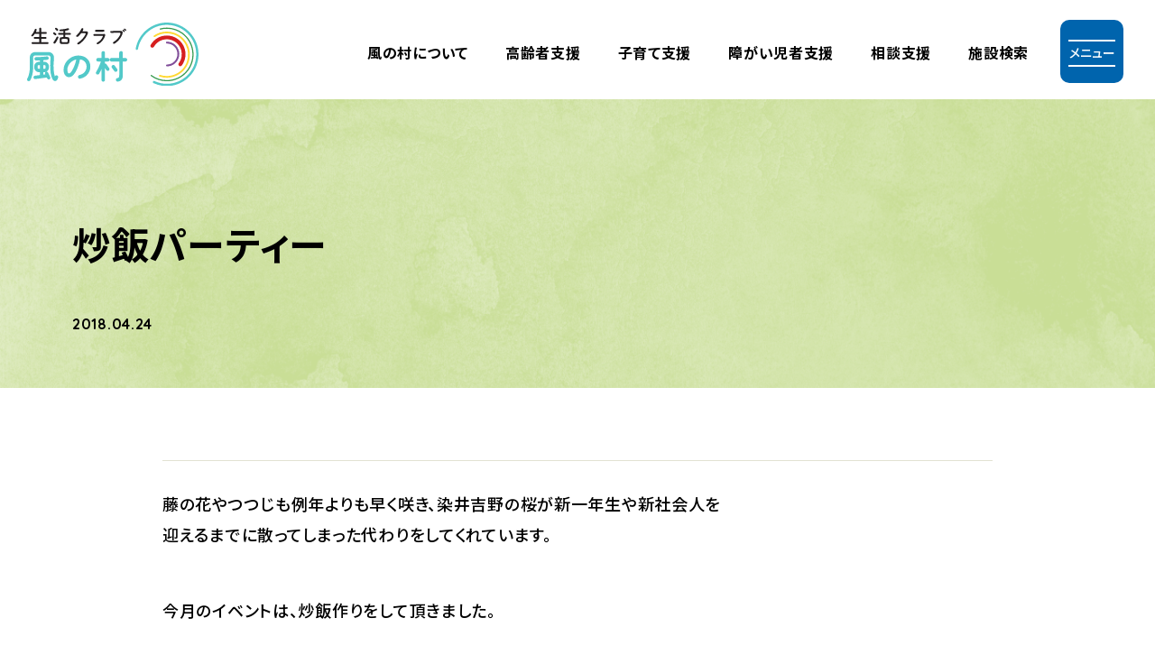

--- FILE ---
content_type: text/html; charset=UTF-8
request_url: https://kazenomura.jp/blog/%E7%82%92%E9%A3%AF%E3%83%91%E3%83%BC%E3%83%86%E3%82%A3%E3%83%BC/
body_size: 20807
content:
<!DOCTYPE html>
<html lang="ja">
<head>
<meta charset="UTF-8">
<!-- Google Tag Manager -->
  <script>(function(w,d,s,l,i){w[l]=w[l]||[];w[l].push({'gtm.start':
  new Date().getTime(),event:'gtm.js'});var f=d.getElementsByTagName(s)[0],
  j=d.createElement(s),dl=l!='dataLayer'?'&l='+l:'';j.async=true;j.src=
  'https://www.googletagmanager.com/gtm.js?id='+i+dl;f.parentNode.insertBefore(j,f);
  })(window,document,'script','dataLayer','GTM-MF764KH');</script>
<!-- End Google Tag Manager -->
    <title>炒飯パーティー｜生活クラブ風の村【社会福祉法人生活クラブ】</title>
        <meta name="description" content="生活クラブ風の村の事業所だよりです。">
    <meta name="keywords" content="保育園,児童養護,高齢者,子育て,障がい児,障がい者,相談,千葉県,福祉支援,社会福祉法人,生活クラブ,風の村">
  <link rel="shortcut icon" href="/corporate/wp-content/themes/corporate_renewal/img/common/favicon.ico" type="image/vnd.microsoft.ico">
  <link rel="icon" href="/corporate/wp-content/themes/corporate_renewal/img/common/favicon.ico" type="image/vnd.microsoft.icon">
  <link rel="apple-touch-icon" href="/corporate/wp-content/themes/corporate_renewal/img/common/apple-touch-icon.png">
  <meta http-equiv="X-UA-Compatible" content="ie=edge">
  <meta name="format-detection" content="telephone=no">
  <meta name="viewport" content="width=device-width, initial-scale=1.0">
  <meta name="apple-mobile-web-app-capable" content="yes">
  <meta name="apple-mobile-web-app-status-bar-style" content="default">
    <meta property="og:type" content="article">
      <meta property="og:title" content="炒飯パーティー｜生活クラブ風の村【社会福祉法人生活クラブ】">
      <meta property="og:url" content="https://kazenomura.jp/blog/%e7%82%92%e9%a3%af%e3%83%91%e3%83%bc%e3%83%86%e3%82%a3%e3%83%bc/">
    <meta property="og:image" content="https://kazenomura.jp/corporate/wp-content/themes/corporate_renewal/img/common/ogp.png">
  <meta property="og:site_name" content="生活クラブ風の村【社会福祉法人生活クラブ】">
    <meta property="og:description" content="生活クラブ風の村の事業所だよりです。">
    <meta property="og:locale" content="ja_JP">
    <meta name="twitter:url" content="https://kazenomura.jp/blog/%e7%82%92%e9%a3%af%e3%83%91%e3%83%bc%e3%83%86%e3%82%a3%e3%83%bc/" />
    <meta name="twitter:card" content="summary_large_image">
    <meta name="twitter:title" content="炒飯パーティー｜生活クラブ風の村【社会福祉法人生活クラブ】">
      <meta name="twitter:description" content="生活クラブ風の村の事業所だよりです。">
    <meta name="twitter:image" content="https://kazenomura.jp/corporate/wp-content/themes/corporate_renewal/img/common/ogp.png">
  <link rel="stylesheet" href="/corporate/wp-content/themes/corporate_renewal/css/common/foundation.css?230403">
  <link rel="stylesheet" href="/corporate/wp-content/themes/corporate_renewal/css/common/object.css?240603">
  <link rel="stylesheet" href="/corporate/wp-content/themes/corporate_renewal/css/common/project.css?250311">
  <link rel="stylesheet" href="/corporate/wp-content/themes/corporate_renewal/css/common/slick.css">
  <link rel="stylesheet" href="/corporate/wp-content/themes/corporate_renewal/css/common/slick-theme.css">
        
  <!--google font-->
  <link rel="preconnect" href="https://fonts.googleapis.com">
  <link rel="preconnect" href="https://fonts.gstatic.com" crossorigin>
  <link href="https://fonts.googleapis.com/css2?family=Noto+Sans+JP:wght@500;700&family=Quicksand:wght@700&display=swap" rel="stylesheet">
</head>

<body>
<!-- Google Tag Manager (noscript) -->
<noscript><iframe src="https://www.googletagmanager.com/ns.html?id=GTM-MF764KH"
height="0" width="0" style="display:none;visibility:hidden"></iframe></noscript>
<!-- End Google Tag Manager (noscript) -->
<header class="p-header  " role="banner">
  <div class="p-header_wrapper">
        <div class="p-header_top">
      <a href="/"><img class="p-header_logo_img" src="/corporate/wp-content/themes/corporate_renewal/img/common/p-logo.svg" alt="生活クラブ風の村"></a>
    </div>
        <button class="p-header_btn js-btn">
      <span></span>
      <span></span>
      <span class="p-header_btn_txt js-header_btn_txt">メニュー</span>
    </button>
    <nav id="menu" class="p-header_nav" role="navigation">
      <ul class="p-header_list_wrapper">
          <li class="p-header_list"><a href="/company/" class="p-header_list_link c-hover_border_left_to_right">風の村について</a></li>
          <li class="p-header_list"><a href="/aged/" class="p-header_list_link c-hover_border_left_to_right">⾼齢者⽀援</a></li>
          <li class="p-header_list"><a href="/children/" class="p-header_list_link c-hover_border_left_to_right">⼦育て⽀援</a></li>
          <li class="p-header_list"><a href="/retardates/" class="p-header_list_link c-hover_border_left_to_right">障がい児者⽀援</a></li>
          <li class="p-header_list"><a href="/other/" class="p-header_list_link c-hover_border_left_to_right">相談支援</a></li>
          <li class="p-header_list"><a href="/facility_search/" class="p-header_list_link c-hover_border_left_to_right">施設検索</a></li>
          <!-- <li class="p-header_list is-logo"><a href="https://www.nippon-foundation.or.jp/" target="_blank" class="p-header_list_link_logo c-hover_opacity"><img class="p-header_logo_zaidan" src="/corporate/wp-content/themes/corporate_renewal/img/common/p-logo_nippon_foundation.svg" alt="日本財団"></a>
          </li> -->
          <li>
            <div class="js-nav p-header_nav_open">
              <div class="c-wrapper_middle">
                <a href="/"><img class="p-header_nav_open_logo" src="/corporate/wp-content/themes/corporate_renewal/img/common/p-logo.svg" alt="生活クラブ風の村"></a>
                <ul class="p-header_list_open_wrapper">
                  <li class="p-header_list_open">
                    <ul>
                      <li class="is-border_blue">
                        <a href="/" class="c-hover_border_left_to_right p-header_list_open_link">トップページ</a>
                      </li>
                    </ul>  
                  </li>
                  <li class="p-header_list_open">
                    <ul>
                      <li><a href="/aged/" class="c-hover_border_left_to_right  p-header_list_open_link">高齢者支援</a></li>
                      <li><a href="/children/" class="c-hover_border_left_to_right  p-header_list_open_link">子育て支援</a></li>
                      <li><a href="/retardates/" class="c-hover_border_left_to_right  p-header_list_open_link">障がい児者支援</a></li>
                      <li class="is-border_blue"><a href="/other/" class="c-hover_border_left_to_right  p-header_list_open_link">相談支援</a></li>
                    </ul>
                  </li>
                  <li class="p-header_list_open">
                    <ul>
                      <li><a href="/facility_search/" class="c-hover_border_left_to_right  p-header_list_open_link">施設検索</a></li>
                      <li><a href="/company/" class="c-hover_border_left_to_right  p-header_list_open_link">風の村について</a></li>
                      <li><a href="/news/" class="c-hover_border_left_to_right  p-header_list_open_link">お知らせ</a></li>
                      <li class="is-border_blue"><a href="/system/" class="c-hover_border_left_to_right  p-header_list_open_link">ソーシャルアクション</a></li>
                    </ul>
                  </li>
                  <li class="p-header_list_open">
                    <ul>
                      <li><a href="/seasonal_story/" class="c-hover_border_left_to_right p-header_list_open_link is-block"><span>インタビューコンテンツ</span><br>⽣活クラブ⾵の村の   Seasonal story</a></li>
                      <li class="is-border_blue is-information"><a href="/infomationdisclosure/" class="c-hover_border_left_to_right  p-header_list_open_link">情報公開</a></li>
                    </ul>
                  </li>
                </ul>
                <div class="p-header_bottom_wrapper">
                  <div class="p-header_bottom">
                    <a href="/documentrequest/" class="c-btn_middle_blue c-arrow_white">資料請求</a>
                    <a href="/contactus/" class="c-btn_middle_blue c-arrow_white">お問い合わせ</a>
                  </div>
                  <div class="p-header_bottom p-header_bottom_bnr_wrapper">
                    <a class="p-header_bottom_bnr c-hover_opacity" href="/recruit/" target="_blank">
                      <img class="js-img_switch" src="/corporate/wp-content/themes/corporate_renewal/img/common/p-footer_recruit_bnr_pc.png" alt="採⽤サイトはこちら">
                    </a>
                    <a class="p-header_bottom_bnr c-hover_opacity" target="_blank" href="https://www.youtube.com/channel/UCAt_t_9yFK_-hFN1xROlzPA">
                      <img class="js-img_switch" src="/corporate/wp-content/themes/corporate_renewal/img/common/p-footer_youtube_bnr_pc.png" alt="公式Youtube新しいタブで開きます">
                    </a>
                  </div>
                </div>
              </div>
            </div>
          </li>
      </ul>

    </nav>
  </div>
</header>
<main id="article_blog" role="main">
<section class="p-article_kv is-blog">
	<div class="p-article_kv_wrapper c-wrapper_middle">
		<h1 class="p-article_kv_ttl is-blog">炒飯パーティー</h1>
		<div class="p-article_kv_flex">
			<span class="p-article_kv_time is-blog">2018.04.24</span>
			<div class="p-article_kv_cat_wrapper">
												</div>
		</div>
	</div>
</section>

<div class="p-article_area js-article is-blog js-fix_target"> 
	<div class="p-article_area_wrapper is-blog">
		<p>藤の花やつつじも例年よりも早く咲き、染井吉野の桜が新一年生や新社会人を<br />
迎えるまでに散ってしまった代わりをしてくれています。</p>
<p>今月のイベントは、炒飯作りをして頂きました。</p>
<p><a href="http://kazenomura.jp/corporate/wp-content/uploads/2018/04/022.jpg"><img loading="lazy" decoding="async" class=" wp-image-7367 alignleft" src="http://kazenomura.jp/corporate/wp-content/uploads/2018/04/022-225x300.jpg" alt="" width="346" height="461" srcset="https://kazenomura.jp/corporate/wp-content/uploads/2018/04/022-225x300.jpg 225w, https://kazenomura.jp/corporate/wp-content/uploads/2018/04/022-768x1024.jpg 768w, https://kazenomura.jp/corporate/wp-content/uploads/2018/04/022-1000x1333.jpg 1000w, https://kazenomura.jp/corporate/wp-content/uploads/2018/04/022.jpg 1536w" sizes="auto, (max-width: 346px) 100vw, 346px" /></a>　　　<a href="http://kazenomura.jp/corporate/wp-content/uploads/2018/04/017-2-e1524460903914.jpg"><img loading="lazy" decoding="async" class="alignnone wp-image-7364" src="http://kazenomura.jp/corporate/wp-content/uploads/2018/04/017-2-e1524460903914-225x300.jpg" alt="" width="348" height="464" srcset="https://kazenomura.jp/corporate/wp-content/uploads/2018/04/017-2-e1524460903914-225x300.jpg 225w, https://kazenomura.jp/corporate/wp-content/uploads/2018/04/017-2-e1524460903914-768x1024.jpg 768w, https://kazenomura.jp/corporate/wp-content/uploads/2018/04/017-2-e1524460903914-1000x1333.jpg 1000w, https://kazenomura.jp/corporate/wp-content/uploads/2018/04/017-2-e1524460903914.jpg 1536w" sizes="auto, (max-width: 348px) 100vw, 348px" /></a></p>
<p>利き手の麻痺のある方は、左手で卵を割り、かき混ぜて下さいました。<br />
全盲の方は、マイ包丁を持って来て、長ネギを輪切りにしてくださいました。<br />
上手く、調理が出来ない方々は洗い物などを担当して下さり、お料理が得意の方々は、エプロンを持参されました。</p>
<p>それぞれができることに取り組み、手際よく炒飯を作って下さいました。</p>
<p>炒飯を美味しく作るコツは、温かいご飯に卵を混ぜるそうです。<br />
また、スープを作って味付けして下さったご利用者も居ました。</p>
<p>会食は皆さん、炒飯やスープを作っていた時と違い、会話が出ない程、美味しくて、食べ終わった後になって「お腹、いっぱい！」と、嬉しそうに言われていました。</p>
<p><a href="http://kazenomura.jp/corporate/wp-content/uploads/2018/04/029.jpg"><img loading="lazy" decoding="async" class="alignnone wp-image-7365" src="http://kazenomura.jp/corporate/wp-content/uploads/2018/04/029-300x225.jpg" alt="" width="395" height="296" srcset="https://kazenomura.jp/corporate/wp-content/uploads/2018/04/029-300x225.jpg 300w, https://kazenomura.jp/corporate/wp-content/uploads/2018/04/029-768x576.jpg 768w, https://kazenomura.jp/corporate/wp-content/uploads/2018/04/029-1024x768.jpg 1024w, https://kazenomura.jp/corporate/wp-content/uploads/2018/04/029-220x165.jpg 220w, https://kazenomura.jp/corporate/wp-content/uploads/2018/04/029-350x263.jpg 350w, https://kazenomura.jp/corporate/wp-content/uploads/2018/04/029-1000x750.jpg 1000w, https://kazenomura.jp/corporate/wp-content/uploads/2018/04/029.jpg 2048w" sizes="auto, (max-width: 395px) 100vw, 395px" /></a> <a href="http://kazenomura.jp/corporate/wp-content/uploads/2018/04/028-1.jpg"><img loading="lazy" decoding="async" class="wp-image-7368 alignright" src="http://kazenomura.jp/corporate/wp-content/uploads/2018/04/028-1-225x300.jpg" alt="" width="282" height="377" srcset="https://kazenomura.jp/corporate/wp-content/uploads/2018/04/028-1-225x300.jpg 225w, https://kazenomura.jp/corporate/wp-content/uploads/2018/04/028-1-768x1024.jpg 768w, https://kazenomura.jp/corporate/wp-content/uploads/2018/04/028-1-1000x1333.jpg 1000w, https://kazenomura.jp/corporate/wp-content/uploads/2018/04/028-1.jpg 1536w" sizes="auto, (max-width: 282px) 100vw, 282px" /></a></p>
		<div class ="layout">
			
<div class="layout_area area_">
</div><!-- //.layout_area -->
		</div>
		<div class="p-article_paging">
				</div>
		<div class="p-article_paging_back is-blog"><a class="c-btn_large_blue  c-arrow_white" href='https://kazenomura.jp//blog'>事業所だより一覧</a></div>
	</div>
</div>








  <div class="p-bnr">
	<div class="p-bnr_recruit p-bnr_content">
		<h2 class="p-bnr_recruit_ttl">
      <img class="p-bnr_recruit_ttl_img" src="/corporate/wp-content/themes/corporate_renewal/img/common/p-bnr_recruit_en.png" alt="Recruit">
      ⾵の村で⼀緒に働きませんか？
    </h2>
    <a class="c-btn_large_blue c-arrow_white p-bnr_btn" href="/recruit/">採用サイトはこちら</a>
  </div>
  <div class="p-bnr_universal p-bnr_content">
    <h2><a class="p-bnr_universal_link c-arrow_green" href="/universal/">ユニバーサル就労の取り組み</a></h2>
    <p class="p-bnr_universal_ttl">NPO法⼈ユニバーサル就労ネットワークちばと連携</p>
  </div>
</div>
  
<div class="p-breadcrumbs">
  <div class="p-breadcrumbs_wrapper">
    <ul class="p-breadcrumbs_list_wrapper">
              <li class="p-breadcrumbs_list"><a class="c-hover_opacity" href="/">トップページ</a></li> 
             
             
             
             
             
             
             
                  <li class="p-breadcrumbs_list"><a class="c-hover_opacity" href="/blog/">事業所だより</a></li>
          <li class="p-breadcrumbs_list"><a class="c-hover_opacity" href="/new_blog/">新着事業所だより一覧</a></li>
          <li class="p-breadcrumbs_list">炒飯パーティー</li>
           
         
        
    </ul>
  </div>
</div>

    

</main>
<footer class="p-footer">
  <div class="p-footer_wrapper c-wrapper_middle">
    <div class="p-footer_content">
      <h2 class="p-footer_ttl"><img src="/corporate/wp-content/themes/corporate_renewal/img/common/p-logo.svg" alt="生活クラブ風の村">生活クラブ風の村（社会福祉法人生活クラブ）<span class="p-footer_ttl_sub">居住支援法人</span></h2>
      <div class="p-footer_about">
        <h3 class="p-footer_about_ttl c-ttl_small">事業本部</h3>
        <p class="p-footer_about_txt">〒285-0837<br class="u-pc_show">千葉県佐倉市王子台 1-28-8 ちばぎん臼井ビル 4階</p>
        <dl class="p-footer_about_content_wrapper">
          <dt class="p-footer_about_content_ttl">TEL</dt>
          <dd class="p-footer_about_content_txt"><a href="tel:043-497-5333">043-497-5333</a></dd>
        </dl>
        <dl class="p-footer_about_content_wrapper">
          <dt class="p-footer_about_content_ttl">FAX</dt>
          <dd class="p-footer_about_content_txt">043-497-5334</dd>
        </dl>
      </div>
    </div>
    <div>
      <div class="p-footer_link_content">
        <div class="p-footer_link">
          <h3 class="p-footer_link_ttl c-ttl_small">⽀援事業について</h3>
          <ul class="p-footer_link_list_wrapper">
            <li class="p-footer_link_list">
              <ul>
                <li><a class="c-hover_border_left_to_right" href="/aged/">⾼齢者⽀援</a></li>
                <li><a class="c-hover_border_left_to_right" href="/children/">⼦育て⽀援</a></li>
                <li><a class="c-hover_border_left_to_right" href="/retardates/">障がい児者⽀援</a></li>
              </ul>
            </li>
            <li class="p-footer_link_list">
              <ul>
                <li><a class="c-hover_border_left_to_right" href="/other/">相談⽀援</a></li>
                <li><a class="c-hover_border_left_to_right" href="/facility_search/">施設検索</a></li>
                <li><a class="c-hover_border_left_to_right" href="/blog/">事業所だより</a></li>
              </ul>
            </li>
          </ul>
        </div>
        <div class="p-footer_link">
          <h3 class="p-footer_link_ttl c-ttl_small">法人について</h3>
          <ul class="p-footer_link_list_wrapper">
            <li class="p-footer_link_list">
              <ul>
                <li><a class="c-hover_border_left_to_right" href="/company/">風の村について</a></li>
                <li><a class="c-hover_border_left_to_right" href="/universal/">ユニバーサル就労</a></li>
              </ul>
            </li>
            <li class="p-footer_link_list">
              <ul>
                <li><a class="c-hover_border_left_to_right" href="/system/">ソーシャルアクション</a></li>
                <li><a class="c-hover_border_left_to_right" href="/right/">利⽤者の権利擁護</a></li>
                <li class="is-left"><a class="c-hover_border_left_to_right" href="/link/">風の村関連リンク</a></li>
                <li><a class="c-hover_border_left_to_right" href="/infomationdisclosure/">情報公開</a></li>
              </ul>
            </li>
          </ul>
        </div>
        <div class="p-footer_link">
           <a class="p-footer_link_bnr c-hover_opacity" href="/recruit/" target="_blank">
            <img class="js-img_switch" src="/corporate/wp-content/themes/corporate_renewal/img/common/p-footer_recruit_bnr_pc.png" alt="採⽤サイトはこちら">
           </a>
           <a class="p-footer_link_bnr c-hover_opacity" target="_blank" href="https://www.youtube.com/channel/UCAt_t_9yFK_-hFN1xROlzPA">
            <img class="js-img_switch" src="/corporate/wp-content/themes/corporate_renewal/img/common/p-footer_youtube_bnr_pc.png" alt="公式Youtube新しいタブで開きます">
           </a>
        </div>
      </div>
      <div class="p-footer_btn">
        <a href="/donation/" class="c-btn_middle_blue c-arrow_white">ご寄附について</a>
        <a href="/documentrequest/" class="c-btn_middle_blue c-arrow_white">資料請求</a>
        <a href="/contactus/" class="c-btn_middle_blue c-arrow_white">お問い合わせ</a>
      </div>
    </div>
  </div>
  <div class="p-footer_bottom">
    <div class="c-wrapper_large p-footer_bottom_content">
      <div class="p-footer_bottom_link">
        <a href="/personal_information/" class="c-hover_opacity">個⼈情報保護⽅針</a>
      </div>
      <p class="p-footer_bottom_copy">&copy;2023 社会福祉法人生活クラブ</p>
    </div>
  </div>
</footer>



  
<script src="/corporate/wp-content/themes/corporate_renewal/js/vendor/jquery.js"></script>
<script src="/corporate/wp-content/themes/corporate_renewal/js/vendor/lazysizes.min.js"></script>
<script src="/corporate/wp-content/themes/corporate_renewal/js/vendor/slick.js"></script>
<script src="/corporate/wp-content/themes/corporate_renewal/js/vendor/gsap.min.js"></script>
<script src="/corporate/wp-content/themes/corporate_renewal/js/vendor/ScrollTrigger.min.js"></script>
<script src="/corporate/wp-content/themes/corporate_renewal/js/main.js?240603"></script>
  
</body>
</html>


--- FILE ---
content_type: application/javascript
request_url: https://kazenomura.jp/corporate/wp-content/themes/corporate_renewal/js/main.js?240603
body_size: 17307
content:
var hederBtnTxt = $(".js-header_btn_txt");

  var headerNav = $(".p-header_nav");
  var headerList = $(".p-header_list_link");
  var tl = gsap.timeline()
	$('.js-btn').on('click',function(){
		if($(this).hasClass('active')){
			$(this).removeClass('active');
      $('.js-nav').removeClass('is-active');
      $('.p-header').removeClass('is-open');
      $('.js-header_btn_txt').text('メニュー');
      headerScroll();
		} else {
			$(this).addClass('active');
      $('.js-nav').addClass('is-active');
      $('.p-header').addClass('is-open');
      $('.js-header_btn_txt').text('閉じる');
		}
	});
	$('.js-link').on('click',function(){
		$('.js-btn').removeClass('active');
    $('.js-nav').removeClass('is-active');
    
  });
  
  function articleIcn() {
    var articleBlank = $('.js-article').find('a[target="_blank"]');
    $('<img src="/corporate/wp-content/themes/corporate_renewal/img/common/p-article_blank_icn.svg" alt="新しいウィンドウで開く">').appendTo(articleBlank);
  } 
  function layoutIcn() {
    var layoutBlank = $('.wiziwig,.freehtml,.tes,.link').find('a[target="_blank"]');
    $('<img src="/corporate/wp-content/themes/corporate_renewal/img/common/p-article_blank_icn.svg" alt="新しいウィンドウで開く">').appendTo(layoutBlank);
  }



  $(window).on('load',function() {
    if($("#top").length){
      gsap.to('.js-kv_up_content', {
        autoAlpha:1,
        duration:1,
        y:0,
        ease: "Power1.easeOut",
        stagger: {
          from: "start",
          amount: 0.5 
        },
      });
    }
    if($("#article,#article_blog,#facility").length){
      articleIcn();
    }
    if($("#js-layout").length){
      layoutIcn();
    }
    if($("#facility").length){
      domainCheck();
    }
  });

  var $elem = $('.js-img_switch');
  var sp = '_sp.';
  var pc = '_pc.';
  var replaceWidth = 768;
  function imageSwitch() {
    var windowWidth = parseInt(window.innerWidth);
    $elem.each(function() {
      var $this = $(this);
      if(windowWidth >= replaceWidth) {
        if($(this).attr('src')) {
          $(this).attr('src', $(this).attr('src').replace(sp, pc));
        } else {
          $(this).attr('data-src', $(this).attr('data-src').replace(sp, pc));
        }
      } else {
        if($(this).attr('src')) {
          $(this).attr('src', $(this).attr('src').replace(pc, sp));
        } else {
          $(this).attr('data-src', $(this).attr('data-src').replace(pc,sp));
        }
      }
    });
  }
  imageSwitch();
  var resizeTimer;
  $(window).on('resize', function() {
    clearTimeout(resizeTimer);
    resizeTimer = setTimeout(function() {
      imageSwitch();
    }, 200);
    slickSetting();
    if($("#news").length){
      sidebarFix();
    }
  });



var upAnimeEase = { 
  duration: 1.5,y:0,autoAlpha:1,ease: "Power1.easeOut",
 }

$('.js-up_target').each(function(){
  var upContent = $(this).find('.js-up_content')
  var upAnime = gsap.timeline({
    scrollTrigger: {
      trigger: this, 
      start: "top center",
    }
  });
  upAnime.to(upContent, 
    upAnimeEase
  )
 
 });


function headerScroll() {
  var scrollTop = $(window).scrollTop();
  var fixTarget = $('.js-fix_target').offset().top;
  if(!$('.p-header').hasClass('is-open')){
    if(scrollTop > fixTarget ) {
      $('.p-header').css('top',0)
      $('.p-header').addClass('is-fix');
      } else if(fixTarget /2  > scrollTop) {
      $('.p-header').css('top','0px');
      $('.p-header').removeClass('is-fix');
      } else if(fixTarget  > scrollTop) {
        $('.p-header').css('top','-110px');
      }
  }
}

function sidebarFixResize() {
  var sidebarFix = $('.js-sidebar')
  var scrollContentLeft = $(window).scrollLeft();
  var scrollContentLeftPosition = 980 - scrollContentLeft;

  if (window.matchMedia("(max-width: 1279px)").matches) {
    sidebarFix.css('left', scrollContentLeftPosition);
  } else {
    sidebarFix.css('left', 'auto');
  };
}


function sidebarFix() {
  var footerBtnHeight = $('.p-article_paging_back').outerHeight(true);
  if(footerBtnHeight === undefined) {
    var footerBtnHeight = 0
  }
  var scrollTop = $(window).scrollTop();
  var sidebarFixTarget = $('.js-sidebar_trigger').offset().top;
  var sidebarFix = $('.js-sidebar')
  var bodyHeight = $('body').height();
  var bnrHeight = $('.p-bnr').outerHeight(true);
  var footerHeight = $('.p-footer').outerHeight(true);
  var bottomCont = bnrHeight + footerHeight + footerBtnHeight
  var sidebarHeight = sidebarFix.outerHeight(true);
  var headerHeight = $('.p-header').height();
  var bottomTrigger = bodyHeight - bottomCont - sidebarHeight - headerHeight - 150 ;
  var ua = window.navigator.userAgent.toLowerCase();
  if(scrollTop > bottomTrigger ) {
    sidebarFix.removeClass('is-fix')
    sidebarFix.addClass('is-bottom')
    sidebarFix.css('left', 'auto');
    if (
      ua.indexOf("ipad") > -1 ||
      (ua.indexOf("macintosh") > -1 && "ontouchend" in document)
    ) {
      sidebarFix.removeClass('is-bottom')
      sidebarFix.css('left', 'auto');
    } 
  } else if(scrollTop > sidebarFixTarget) {
    if (
      ua.indexOf("ipad") > -1 ||
      (ua.indexOf("macintosh") > -1 && "ontouchend" in document)
    ) {
      sidebarFix.removeClass('is-fix')
      sidebarFix.css('left', 'auto');
    } else {
      sidebarFix.addClass('is-fix')
      sidebarFix.removeClass('is-bottom')
      sidebarFixResize();
    }
  }
  else {
    sidebarFix.removeClass('is-fix')
    sidebarFix.removeClass('is-bottom')
    sidebarFix.css('left', 'auto');
  }

}



$(window).on('scroll',function() {
  if(!($('#contactus,#donation,#documentrequest').length)){
    headerScroll();
  }
  if($("#news").length){
    sidebarFix();
  }
  $('.p-header').css('left', -$(window).scrollLeft());
  if($("#aged,#retardates").length){
    var doch = $(document).innerHeight(); 
    var winh = $(window).innerHeight(); 
    var fixTarget = $('.js-fix_target').offset().top;
    var bnrHeight = $('.p-bnr').outerHeight(true);
    var footerHeight = $('.p-footer').outerHeight(true);
    var bottom = doch - winh; 
      if($(window).scrollTop() < fixTarget){
        $('.p-facility_search_btn').removeClass('is-active');
      }
      else if(bottom - footerHeight - bnrHeight < $(window).scrollTop()) {
        $('.p-facility_search_btn').removeClass('is-active');
      }
      else if($(window).scrollTop() > fixTarget) {
        $('.p-facility_search_btn').addClass('is-active');
      }
      else{
        return false;
      }
  }
});


var init = [
  {
    slidesToShow: 1,
    slidesToScroll: 1,
    speed: 1000,
    draggable: false,
    cssEase: 'ease',
    arrows: true,
    prevArrow: '<button class="l-top_company_service_slider_prev c-hover_slide_btn js-slick_service_control">Previous</button>',
    nextArrow: '<button class="l-top_company_service_slider_next c-hover_slide_btn js-slick_service_control">Next</button>',
 },
 {
    slidesToShow: 4,
    slidesToScroll: 1,
    centerMode: true,
    centerPadding: "10rem",
    autoplay:true,
    speed: 1000,
    cssEase: 'ease',
    arrows: true,
    prevArrow: '<div class="l-top_blog_slider_arrow_wrapper"><div class="c-wrapper_middle l-top_blog_slider_arrow"><button class="l-top_blog_slider_prev c-hover_slide_btn js-slick_service_control">Previous</button></div></div>',
    nextArrow: '<div class="l-top_blog_slider_arrow_wrapper"><div class="c-wrapper_middle l-top_blog_slider_arrow"><button class="l-top_blog_slider_next c-hover_slide_btn js-slick_service_control">Next</button></div></div>',
    responsive: [
      {
        breakpoint: 768,
        settings: {
        slidesToShow: 1,
        centerMode: false,
        },
      },
    ],
 }
];


slickSetting();
$('.js-slick_blog').slick(init[1]);

function slickSetting(){
  var windowWidth = parseInt(window.innerWidth);
  if(windowWidth >= replaceWidth) {
    $('.js-slick_service').not('.slick-initialized').slick(init[0]);
  } else {
    $('.js-slick_service.slick-initialized').slick('unslick');
  }

}

var serviceSliderList = $('.js-slick_service_list');
var serviceSlider = $('.js-slick_service');
var serviceSliderControl = $('.js-slick_service_control');
serviceSliderList.on('click', function() {
  var index = $(this).index() ;
  serviceSliderList.removeClass('is-active');
  $(this).addClass('is-active');
  // console.log(index)
  serviceSlider.slick('slickGoTo',index,false );
});

$(document).on('click', serviceSliderControl, function(){
  var serviceSliderCurrentSlide = $('.js-slick_service').slick('slickCurrentSlide');
  serviceSliderList.removeClass('is-active');
  serviceSliderList.eq(serviceSliderCurrentSlide).addClass('is-active')
});
$('.js-stop').on('click', function() {
  if($(this).hasClass('active')){
    $('.js-slick_blog').slick('slickPlay');
    $(this).removeClass('active')
    $(this).text('スライドをストップ')
  } else {
    $('.js-slick_blog').slick('slickPause');
    $(this).addClass('active')
    $(this).text('スライドを再生')
  }
});



function seasonSlide() {
  var slideImg = $('.js-season_slide').find('img');
  var slideCount = slideImg.length;
  var currentSlide = 0;
  slideImg.eq(currentSlide).fadeIn();
  slidetimer = setInterval(nextSlide,2000);

  function nextSlide() {
    var nextIndex = (currentSlide + 1) % slideCount;
    slideImg.eq(currentSlide).fadeOut();
    slideImg.eq(nextIndex).fadeIn();
    currentSlide = nextIndex;
    if(nextIndex == 0 ) {
      clearTimeout(slidetimer);
    } 
  }
};

if($("#top").length){
gsap.to('.js-season_up', {
  autoAlpha:1,
  ease: "Power1.easeOut",
  duration:1.5,
  onComplete : function(){
    seasonSlide()
  },
  scrollTrigger: {
     trigger: '.js-season_up_trigger',
     start: 'top center',
   },
   stagger: {
     from: "start",
     amount: 1.5,
     
    },
 });
}

 $('a[href^="#"]').click(function(){
	var adjust = $('.p-header').height();
	var speed = 800;
	var href= $(this).attr("href");
	var targetlink = $(href == "#" || href == "" ? 'html' : href);
	var positionlink = targetlink.offset().top - adjust;
	$('body,html').animate({scrollTop:positionlink}, speed, 'swing');
	return false
});

function domainCheck(){
var ref = document.referrer;             // リファラ情報を得る
var hereHost = window.location.hostname; // 現在ページのホスト(ドメイン)名を得る
var sStr = "^https?://" + hereHost;
var rExp = new RegExp( sStr, "i" );
// リファラ文字列を判別
if( ref.length == 0 ) {
  // リファラなしの場合
  $('<a href="/facility_search/" class="c-btn_large_blue c-arrow_white_left p-facility_detail_back_btn js-facility_back_btn">一覧にもどる</a>').appendTo(".js-facility_back");
}
else if( ref.match( rExp ) ) {
  // マッチした場合＝アクセス元が自サイト内の場合
  $('<a class="c-btn_large_blue c-arrow_white_left p-facility_detail_back_btn js-facility_back_btn" onclick="javascript:window.history.back(-1);return false;">一覧にもどる</a>').appendTo(".js-facility_back");
}
else {
  // マッチしない場合＝アクセス元がサイト外の場合
  $('<a href="<a href="/facility_search/" class="c-btn_large_blue c-arrow_white_left p-facility_detail_back_btn js-facility_back_btn" onclick="javascript:window.history.back(-1);return false;">一覧にもどる</a>').appendTo(".js-facility_back"); 
  }
}

function formChecked() {
  $("input:checked").parent("label").addClass("is-checked");
  $("input:checkbox,input:radio").on('click', function() {
    $("label").removeClass("is-checked");
    $("input:checked").parent("label").addClass("is-checked");
  });
}

var formCheckedSearch = function() {
  $(".js-search_check").on('click', function() {
    
    if($(this).parents("label").hasClass('is-checked')){
      $(this).parents("label").removeClass("is-checked");
      $(this).prop("checked", false);
    } else {
      $(this).parents("label").addClass("is-checked");
      $(this).prop("checked", true);
    } 
  });
}

if($("#facility_search,#aged,#retardates,#facility_search_results_retardates,#facility_search_results_aged").length){
  formCheckedSearch();
}

if($("#contactus,#documentrequest").length){
  $('.js-checkbox').on('click', function() {
    if ( $(this).prop('checked') == false ) {
      $('.js-form_btn').prop('disabled', true);
      $('.js-form_btn_wrapper').css('pointer-events', 'none');
    } else {
      $('.js-form_btn').prop('disabled', false);
      $('.js-form_btn_wrapper').css('pointer-events', 'auto');
    }
  });
};
if($("#donation").length){
  $('.js-checkbox').on('click', function() {
 
      if ( $("input[type=checkbox]:not(:checked)").length == 0 ) {
        $('.js-form_btn').prop('disabled', false);
        $('.js-form_btn_wrapper').css('pointer-events', 'auto');
      }else{
        $('.js-form_btn').prop('disabled', true);
        $('.js-form_btn_wrapper').css('pointer-events', 'none');
      }
  });
};

if($("#contactus,#documentrequest,#donation").length){
  $(window).on('load',function() {
    if($('.js-form_check label').hasClass('is-checked')){
      $('.js-form_btn').prop('disabled', false);
      $('.js-form_btn_wrapper').css('pointer-events', 'auto');
    } else {
      $('.js-form_btn').prop('disabled', true);
      $('.js-form_btn_wrapper').css('pointer-events', 'none');
    }
  })

  if($(".mw_wp_form_confirm,.mw_wp_form_complete").length){
    $('.p-form_top_txt').addClass('is-none');
  }
  window.onpageshow = function(event) {
    if($('.js-form_check label').hasClass('is-checked')){
      $('.js-form_btn').prop('disabled', false);
      $('.js-form_btn_wrapper').css('pointer-events', 'auto');
    } else {
      $('.js-form_btn').prop('disabled', true);
      $('.js-form_btn_wrapper').css('pointer-events', 'none');
    }
  }
  formChecked();
}

if($("#documentrequest").length){

  $('input[type=radio][name="download"]').change(function() {
    var radioVal = $(this).val();
    $('.js-download_content').addClass('is-none')
    if(radioVal == 'download') {
      $('.js-download_pdf').removeClass('is-none');
      $('.p-form_group').addClass('is-download');
    } else if(radioVal == 'send') {
      $('.js-download_send').removeClass('is-none');
      $('.p-form_group').removeClass('is-download');
    }
  });

  $(window).on('load',function() {
    if($('.js-check_error').hasClass('is-active')){
      $('.js-donload_check_send').addClass('is-checked');
      $('.js-download_send').removeClass('is-none')
    }
    if($('.js-form_check label').hasClass('is-checked')){
      $('.js-donload_check_send').addClass('is-checked');
      $('.js-download_send').removeClass('is-none')
    }
    if ($('.mw_wp_form').hasClass('mw_wp_form_confirm') || $('.mw_wp_form').hasClass('mw_wp_form_complete')) {
      $('.js-documentrequest_check').addClass('is-none')
    }
  });
  window.onpageshow = function(event) {
    if($('.js-form_check label').hasClass('is-checked')){
        $('.js-download_send').removeClass('is-none');
        $('.js-donload_check_send').addClass('is-checked');
    }
    if($('.js-form_check label').hasClass('is-checked')){
      $('.js-form_btn').prop('disabled', false);
      $('.js-form_btn_wrapper').css('pointer-events', 'auto');
    } else {
      $('.js-form_btn').prop('disabled', true);
      $('.js-form_btn_wrapper').css('pointer-events', 'none');
    }
  };
}


$('.js-accordion').each(function(){
  $(this).on('click',function(){
    $(this).toggleClass('active');
    $("+.js-accordion_open",this).slideToggle(500);
    if( $(this).attr('aria-expanded') == 'false' ) {
      $(this).attr('aria-expanded', true);
      $("+.js-accordion_open",this).attr('aria-hidden', false);  
    } else {
        $(this).attr('aria-expanded', false);
        $("+.js-accordion_open",this).attr('aria-hidden', true);
    }
  });
}); 

$('.js-accordion_search').each(function(){
  $(this).on('click',function(){
    $(this).toggleClass('active');
    $("+.js-accordion_open",this).slideToggle(500);
    if( $(this).attr('aria-expanded') == 'false' ) {
      $(this).attr('aria-expanded', true);
      $("+.js-accordion_open",this).attr('aria-hidden', false);  
    } else {
        $(this).attr('aria-expanded', false);
        $("+.js-accordion_open",this).attr('aria-hidden', true);
    }
    if($(this).hasClass("active")){
      $(this).find(".js-search_txt").text("追加条件を閉じる");
    }
    else {
      $(this).find(".js-search_txt").text("さらに条件を絞る");
    }
  });
}); 


$('.js-search_check_all').on('click',function() {
  $(this).parents("ul").find('.js-search_check_label').addClass('is-checked')
  $(this).parents("ul").find('.js-search_check').prop("checked", true)
});


$(window).on('load',function() {
  var array = [];
  $("input:checked").parent("label").addClass("is-checked");
    $('.js-search_check_area[name="region[]"]:checked').each(function() {
      var searchName =  $(this).parents('.js-search_area_check_label').find(".js-child_txt").text();
      $('.js-search_result_area').append('<p class="js-result_txt p-content_search_result_txt">' + searchName + '<span class="p-content_search_result_txt_icn">／</span></p>');
  })
    $('.js-search_check_service[name="service[]"]:checked').each(function() {
      var searchService =  $(this).parents('.js-search_service_check_label').find(".js-child_txt").text();
      
      $('.js-search_result_service').append('<p class="js-result_txt p-content_search_result_txt">' + searchService + '<span class="p-content_search_result_txt_icn">／</span></p>');
  })

})



